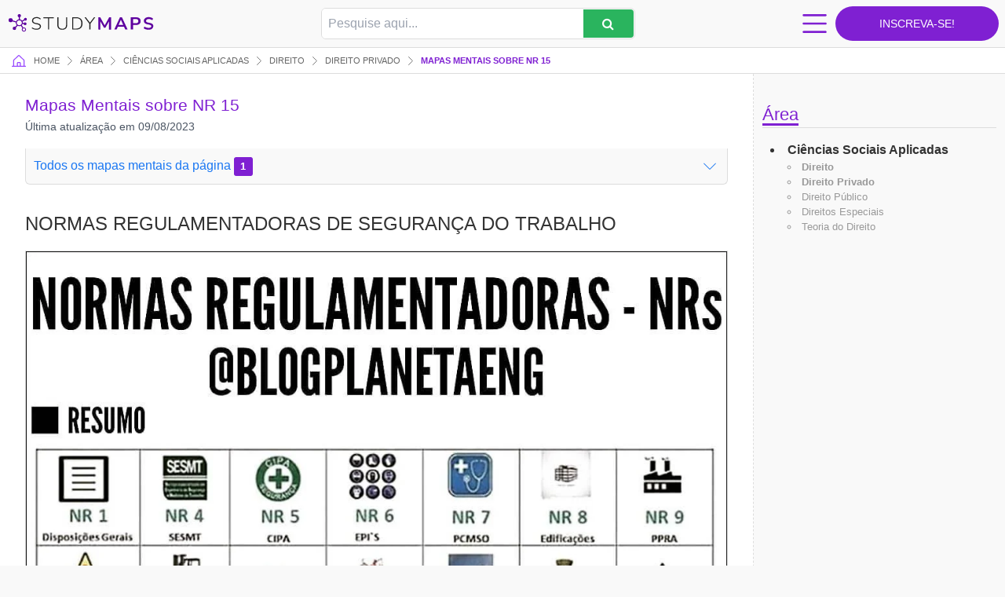

--- FILE ---
content_type: text/html; charset=utf-8
request_url: https://www.google.com/recaptcha/api2/aframe
body_size: 267
content:
<!DOCTYPE HTML><html><head><meta http-equiv="content-type" content="text/html; charset=UTF-8"></head><body><script nonce="2uSlFClxsM0A8UIFCNgS1Q">/** Anti-fraud and anti-abuse applications only. See google.com/recaptcha */ try{var clients={'sodar':'https://pagead2.googlesyndication.com/pagead/sodar?'};window.addEventListener("message",function(a){try{if(a.source===window.parent){var b=JSON.parse(a.data);var c=clients[b['id']];if(c){var d=document.createElement('img');d.src=c+b['params']+'&rc='+(localStorage.getItem("rc::a")?sessionStorage.getItem("rc::b"):"");window.document.body.appendChild(d);sessionStorage.setItem("rc::e",parseInt(sessionStorage.getItem("rc::e")||0)+1);localStorage.setItem("rc::h",'1769573035203');}}}catch(b){}});window.parent.postMessage("_grecaptcha_ready", "*");}catch(b){}</script></body></html>

--- FILE ---
content_type: application/javascript; charset=utf-8
request_url: https://fundingchoicesmessages.google.com/f/AGSKWxUnnG7QYvaXMdjt5zAvQ1yoqapFVXNaMhHn--Caw4hQiVMXy-fHksJY-Ix23BehOsI-iZ9U5InL10QDqmSkf_cOTQ_gbcRKVDxbUtIAw4wUUc2H0x7auNpmk16tEv8PPL8Wz45e3Pj0Yjo15bhc9xJoPYmZQV7ZYBBScmFJCq4RFwUvDwrFkW7wzZTJ/_/adzbotm._728x90//storyadcode._mar_ad/-728x90-
body_size: -1285
content:
window['68ac28c0-1986-494a-ab24-45876126271d'] = true;